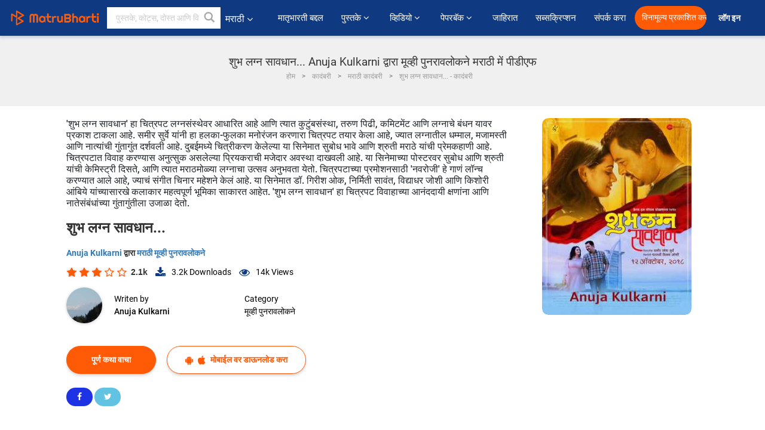

--- FILE ---
content_type: text/html; charset=utf-8
request_url: https://www.google.com/recaptcha/api2/anchor?ar=1&k=6LdW8rcrAAAAAEZUXX8yh4UZDLeW4UN6-85BZ7Ie&co=aHR0cHM6Ly9tYXJhdGhpLm1hdHJ1YmhhcnRpLmNvbTo0NDM.&hl=en&v=PoyoqOPhxBO7pBk68S4YbpHZ&size=normal&anchor-ms=20000&execute-ms=30000&cb=6l5oj9jmvasq
body_size: 49500
content:
<!DOCTYPE HTML><html dir="ltr" lang="en"><head><meta http-equiv="Content-Type" content="text/html; charset=UTF-8">
<meta http-equiv="X-UA-Compatible" content="IE=edge">
<title>reCAPTCHA</title>
<style type="text/css">
/* cyrillic-ext */
@font-face {
  font-family: 'Roboto';
  font-style: normal;
  font-weight: 400;
  font-stretch: 100%;
  src: url(//fonts.gstatic.com/s/roboto/v48/KFO7CnqEu92Fr1ME7kSn66aGLdTylUAMa3GUBHMdazTgWw.woff2) format('woff2');
  unicode-range: U+0460-052F, U+1C80-1C8A, U+20B4, U+2DE0-2DFF, U+A640-A69F, U+FE2E-FE2F;
}
/* cyrillic */
@font-face {
  font-family: 'Roboto';
  font-style: normal;
  font-weight: 400;
  font-stretch: 100%;
  src: url(//fonts.gstatic.com/s/roboto/v48/KFO7CnqEu92Fr1ME7kSn66aGLdTylUAMa3iUBHMdazTgWw.woff2) format('woff2');
  unicode-range: U+0301, U+0400-045F, U+0490-0491, U+04B0-04B1, U+2116;
}
/* greek-ext */
@font-face {
  font-family: 'Roboto';
  font-style: normal;
  font-weight: 400;
  font-stretch: 100%;
  src: url(//fonts.gstatic.com/s/roboto/v48/KFO7CnqEu92Fr1ME7kSn66aGLdTylUAMa3CUBHMdazTgWw.woff2) format('woff2');
  unicode-range: U+1F00-1FFF;
}
/* greek */
@font-face {
  font-family: 'Roboto';
  font-style: normal;
  font-weight: 400;
  font-stretch: 100%;
  src: url(//fonts.gstatic.com/s/roboto/v48/KFO7CnqEu92Fr1ME7kSn66aGLdTylUAMa3-UBHMdazTgWw.woff2) format('woff2');
  unicode-range: U+0370-0377, U+037A-037F, U+0384-038A, U+038C, U+038E-03A1, U+03A3-03FF;
}
/* math */
@font-face {
  font-family: 'Roboto';
  font-style: normal;
  font-weight: 400;
  font-stretch: 100%;
  src: url(//fonts.gstatic.com/s/roboto/v48/KFO7CnqEu92Fr1ME7kSn66aGLdTylUAMawCUBHMdazTgWw.woff2) format('woff2');
  unicode-range: U+0302-0303, U+0305, U+0307-0308, U+0310, U+0312, U+0315, U+031A, U+0326-0327, U+032C, U+032F-0330, U+0332-0333, U+0338, U+033A, U+0346, U+034D, U+0391-03A1, U+03A3-03A9, U+03B1-03C9, U+03D1, U+03D5-03D6, U+03F0-03F1, U+03F4-03F5, U+2016-2017, U+2034-2038, U+203C, U+2040, U+2043, U+2047, U+2050, U+2057, U+205F, U+2070-2071, U+2074-208E, U+2090-209C, U+20D0-20DC, U+20E1, U+20E5-20EF, U+2100-2112, U+2114-2115, U+2117-2121, U+2123-214F, U+2190, U+2192, U+2194-21AE, U+21B0-21E5, U+21F1-21F2, U+21F4-2211, U+2213-2214, U+2216-22FF, U+2308-230B, U+2310, U+2319, U+231C-2321, U+2336-237A, U+237C, U+2395, U+239B-23B7, U+23D0, U+23DC-23E1, U+2474-2475, U+25AF, U+25B3, U+25B7, U+25BD, U+25C1, U+25CA, U+25CC, U+25FB, U+266D-266F, U+27C0-27FF, U+2900-2AFF, U+2B0E-2B11, U+2B30-2B4C, U+2BFE, U+3030, U+FF5B, U+FF5D, U+1D400-1D7FF, U+1EE00-1EEFF;
}
/* symbols */
@font-face {
  font-family: 'Roboto';
  font-style: normal;
  font-weight: 400;
  font-stretch: 100%;
  src: url(//fonts.gstatic.com/s/roboto/v48/KFO7CnqEu92Fr1ME7kSn66aGLdTylUAMaxKUBHMdazTgWw.woff2) format('woff2');
  unicode-range: U+0001-000C, U+000E-001F, U+007F-009F, U+20DD-20E0, U+20E2-20E4, U+2150-218F, U+2190, U+2192, U+2194-2199, U+21AF, U+21E6-21F0, U+21F3, U+2218-2219, U+2299, U+22C4-22C6, U+2300-243F, U+2440-244A, U+2460-24FF, U+25A0-27BF, U+2800-28FF, U+2921-2922, U+2981, U+29BF, U+29EB, U+2B00-2BFF, U+4DC0-4DFF, U+FFF9-FFFB, U+10140-1018E, U+10190-1019C, U+101A0, U+101D0-101FD, U+102E0-102FB, U+10E60-10E7E, U+1D2C0-1D2D3, U+1D2E0-1D37F, U+1F000-1F0FF, U+1F100-1F1AD, U+1F1E6-1F1FF, U+1F30D-1F30F, U+1F315, U+1F31C, U+1F31E, U+1F320-1F32C, U+1F336, U+1F378, U+1F37D, U+1F382, U+1F393-1F39F, U+1F3A7-1F3A8, U+1F3AC-1F3AF, U+1F3C2, U+1F3C4-1F3C6, U+1F3CA-1F3CE, U+1F3D4-1F3E0, U+1F3ED, U+1F3F1-1F3F3, U+1F3F5-1F3F7, U+1F408, U+1F415, U+1F41F, U+1F426, U+1F43F, U+1F441-1F442, U+1F444, U+1F446-1F449, U+1F44C-1F44E, U+1F453, U+1F46A, U+1F47D, U+1F4A3, U+1F4B0, U+1F4B3, U+1F4B9, U+1F4BB, U+1F4BF, U+1F4C8-1F4CB, U+1F4D6, U+1F4DA, U+1F4DF, U+1F4E3-1F4E6, U+1F4EA-1F4ED, U+1F4F7, U+1F4F9-1F4FB, U+1F4FD-1F4FE, U+1F503, U+1F507-1F50B, U+1F50D, U+1F512-1F513, U+1F53E-1F54A, U+1F54F-1F5FA, U+1F610, U+1F650-1F67F, U+1F687, U+1F68D, U+1F691, U+1F694, U+1F698, U+1F6AD, U+1F6B2, U+1F6B9-1F6BA, U+1F6BC, U+1F6C6-1F6CF, U+1F6D3-1F6D7, U+1F6E0-1F6EA, U+1F6F0-1F6F3, U+1F6F7-1F6FC, U+1F700-1F7FF, U+1F800-1F80B, U+1F810-1F847, U+1F850-1F859, U+1F860-1F887, U+1F890-1F8AD, U+1F8B0-1F8BB, U+1F8C0-1F8C1, U+1F900-1F90B, U+1F93B, U+1F946, U+1F984, U+1F996, U+1F9E9, U+1FA00-1FA6F, U+1FA70-1FA7C, U+1FA80-1FA89, U+1FA8F-1FAC6, U+1FACE-1FADC, U+1FADF-1FAE9, U+1FAF0-1FAF8, U+1FB00-1FBFF;
}
/* vietnamese */
@font-face {
  font-family: 'Roboto';
  font-style: normal;
  font-weight: 400;
  font-stretch: 100%;
  src: url(//fonts.gstatic.com/s/roboto/v48/KFO7CnqEu92Fr1ME7kSn66aGLdTylUAMa3OUBHMdazTgWw.woff2) format('woff2');
  unicode-range: U+0102-0103, U+0110-0111, U+0128-0129, U+0168-0169, U+01A0-01A1, U+01AF-01B0, U+0300-0301, U+0303-0304, U+0308-0309, U+0323, U+0329, U+1EA0-1EF9, U+20AB;
}
/* latin-ext */
@font-face {
  font-family: 'Roboto';
  font-style: normal;
  font-weight: 400;
  font-stretch: 100%;
  src: url(//fonts.gstatic.com/s/roboto/v48/KFO7CnqEu92Fr1ME7kSn66aGLdTylUAMa3KUBHMdazTgWw.woff2) format('woff2');
  unicode-range: U+0100-02BA, U+02BD-02C5, U+02C7-02CC, U+02CE-02D7, U+02DD-02FF, U+0304, U+0308, U+0329, U+1D00-1DBF, U+1E00-1E9F, U+1EF2-1EFF, U+2020, U+20A0-20AB, U+20AD-20C0, U+2113, U+2C60-2C7F, U+A720-A7FF;
}
/* latin */
@font-face {
  font-family: 'Roboto';
  font-style: normal;
  font-weight: 400;
  font-stretch: 100%;
  src: url(//fonts.gstatic.com/s/roboto/v48/KFO7CnqEu92Fr1ME7kSn66aGLdTylUAMa3yUBHMdazQ.woff2) format('woff2');
  unicode-range: U+0000-00FF, U+0131, U+0152-0153, U+02BB-02BC, U+02C6, U+02DA, U+02DC, U+0304, U+0308, U+0329, U+2000-206F, U+20AC, U+2122, U+2191, U+2193, U+2212, U+2215, U+FEFF, U+FFFD;
}
/* cyrillic-ext */
@font-face {
  font-family: 'Roboto';
  font-style: normal;
  font-weight: 500;
  font-stretch: 100%;
  src: url(//fonts.gstatic.com/s/roboto/v48/KFO7CnqEu92Fr1ME7kSn66aGLdTylUAMa3GUBHMdazTgWw.woff2) format('woff2');
  unicode-range: U+0460-052F, U+1C80-1C8A, U+20B4, U+2DE0-2DFF, U+A640-A69F, U+FE2E-FE2F;
}
/* cyrillic */
@font-face {
  font-family: 'Roboto';
  font-style: normal;
  font-weight: 500;
  font-stretch: 100%;
  src: url(//fonts.gstatic.com/s/roboto/v48/KFO7CnqEu92Fr1ME7kSn66aGLdTylUAMa3iUBHMdazTgWw.woff2) format('woff2');
  unicode-range: U+0301, U+0400-045F, U+0490-0491, U+04B0-04B1, U+2116;
}
/* greek-ext */
@font-face {
  font-family: 'Roboto';
  font-style: normal;
  font-weight: 500;
  font-stretch: 100%;
  src: url(//fonts.gstatic.com/s/roboto/v48/KFO7CnqEu92Fr1ME7kSn66aGLdTylUAMa3CUBHMdazTgWw.woff2) format('woff2');
  unicode-range: U+1F00-1FFF;
}
/* greek */
@font-face {
  font-family: 'Roboto';
  font-style: normal;
  font-weight: 500;
  font-stretch: 100%;
  src: url(//fonts.gstatic.com/s/roboto/v48/KFO7CnqEu92Fr1ME7kSn66aGLdTylUAMa3-UBHMdazTgWw.woff2) format('woff2');
  unicode-range: U+0370-0377, U+037A-037F, U+0384-038A, U+038C, U+038E-03A1, U+03A3-03FF;
}
/* math */
@font-face {
  font-family: 'Roboto';
  font-style: normal;
  font-weight: 500;
  font-stretch: 100%;
  src: url(//fonts.gstatic.com/s/roboto/v48/KFO7CnqEu92Fr1ME7kSn66aGLdTylUAMawCUBHMdazTgWw.woff2) format('woff2');
  unicode-range: U+0302-0303, U+0305, U+0307-0308, U+0310, U+0312, U+0315, U+031A, U+0326-0327, U+032C, U+032F-0330, U+0332-0333, U+0338, U+033A, U+0346, U+034D, U+0391-03A1, U+03A3-03A9, U+03B1-03C9, U+03D1, U+03D5-03D6, U+03F0-03F1, U+03F4-03F5, U+2016-2017, U+2034-2038, U+203C, U+2040, U+2043, U+2047, U+2050, U+2057, U+205F, U+2070-2071, U+2074-208E, U+2090-209C, U+20D0-20DC, U+20E1, U+20E5-20EF, U+2100-2112, U+2114-2115, U+2117-2121, U+2123-214F, U+2190, U+2192, U+2194-21AE, U+21B0-21E5, U+21F1-21F2, U+21F4-2211, U+2213-2214, U+2216-22FF, U+2308-230B, U+2310, U+2319, U+231C-2321, U+2336-237A, U+237C, U+2395, U+239B-23B7, U+23D0, U+23DC-23E1, U+2474-2475, U+25AF, U+25B3, U+25B7, U+25BD, U+25C1, U+25CA, U+25CC, U+25FB, U+266D-266F, U+27C0-27FF, U+2900-2AFF, U+2B0E-2B11, U+2B30-2B4C, U+2BFE, U+3030, U+FF5B, U+FF5D, U+1D400-1D7FF, U+1EE00-1EEFF;
}
/* symbols */
@font-face {
  font-family: 'Roboto';
  font-style: normal;
  font-weight: 500;
  font-stretch: 100%;
  src: url(//fonts.gstatic.com/s/roboto/v48/KFO7CnqEu92Fr1ME7kSn66aGLdTylUAMaxKUBHMdazTgWw.woff2) format('woff2');
  unicode-range: U+0001-000C, U+000E-001F, U+007F-009F, U+20DD-20E0, U+20E2-20E4, U+2150-218F, U+2190, U+2192, U+2194-2199, U+21AF, U+21E6-21F0, U+21F3, U+2218-2219, U+2299, U+22C4-22C6, U+2300-243F, U+2440-244A, U+2460-24FF, U+25A0-27BF, U+2800-28FF, U+2921-2922, U+2981, U+29BF, U+29EB, U+2B00-2BFF, U+4DC0-4DFF, U+FFF9-FFFB, U+10140-1018E, U+10190-1019C, U+101A0, U+101D0-101FD, U+102E0-102FB, U+10E60-10E7E, U+1D2C0-1D2D3, U+1D2E0-1D37F, U+1F000-1F0FF, U+1F100-1F1AD, U+1F1E6-1F1FF, U+1F30D-1F30F, U+1F315, U+1F31C, U+1F31E, U+1F320-1F32C, U+1F336, U+1F378, U+1F37D, U+1F382, U+1F393-1F39F, U+1F3A7-1F3A8, U+1F3AC-1F3AF, U+1F3C2, U+1F3C4-1F3C6, U+1F3CA-1F3CE, U+1F3D4-1F3E0, U+1F3ED, U+1F3F1-1F3F3, U+1F3F5-1F3F7, U+1F408, U+1F415, U+1F41F, U+1F426, U+1F43F, U+1F441-1F442, U+1F444, U+1F446-1F449, U+1F44C-1F44E, U+1F453, U+1F46A, U+1F47D, U+1F4A3, U+1F4B0, U+1F4B3, U+1F4B9, U+1F4BB, U+1F4BF, U+1F4C8-1F4CB, U+1F4D6, U+1F4DA, U+1F4DF, U+1F4E3-1F4E6, U+1F4EA-1F4ED, U+1F4F7, U+1F4F9-1F4FB, U+1F4FD-1F4FE, U+1F503, U+1F507-1F50B, U+1F50D, U+1F512-1F513, U+1F53E-1F54A, U+1F54F-1F5FA, U+1F610, U+1F650-1F67F, U+1F687, U+1F68D, U+1F691, U+1F694, U+1F698, U+1F6AD, U+1F6B2, U+1F6B9-1F6BA, U+1F6BC, U+1F6C6-1F6CF, U+1F6D3-1F6D7, U+1F6E0-1F6EA, U+1F6F0-1F6F3, U+1F6F7-1F6FC, U+1F700-1F7FF, U+1F800-1F80B, U+1F810-1F847, U+1F850-1F859, U+1F860-1F887, U+1F890-1F8AD, U+1F8B0-1F8BB, U+1F8C0-1F8C1, U+1F900-1F90B, U+1F93B, U+1F946, U+1F984, U+1F996, U+1F9E9, U+1FA00-1FA6F, U+1FA70-1FA7C, U+1FA80-1FA89, U+1FA8F-1FAC6, U+1FACE-1FADC, U+1FADF-1FAE9, U+1FAF0-1FAF8, U+1FB00-1FBFF;
}
/* vietnamese */
@font-face {
  font-family: 'Roboto';
  font-style: normal;
  font-weight: 500;
  font-stretch: 100%;
  src: url(//fonts.gstatic.com/s/roboto/v48/KFO7CnqEu92Fr1ME7kSn66aGLdTylUAMa3OUBHMdazTgWw.woff2) format('woff2');
  unicode-range: U+0102-0103, U+0110-0111, U+0128-0129, U+0168-0169, U+01A0-01A1, U+01AF-01B0, U+0300-0301, U+0303-0304, U+0308-0309, U+0323, U+0329, U+1EA0-1EF9, U+20AB;
}
/* latin-ext */
@font-face {
  font-family: 'Roboto';
  font-style: normal;
  font-weight: 500;
  font-stretch: 100%;
  src: url(//fonts.gstatic.com/s/roboto/v48/KFO7CnqEu92Fr1ME7kSn66aGLdTylUAMa3KUBHMdazTgWw.woff2) format('woff2');
  unicode-range: U+0100-02BA, U+02BD-02C5, U+02C7-02CC, U+02CE-02D7, U+02DD-02FF, U+0304, U+0308, U+0329, U+1D00-1DBF, U+1E00-1E9F, U+1EF2-1EFF, U+2020, U+20A0-20AB, U+20AD-20C0, U+2113, U+2C60-2C7F, U+A720-A7FF;
}
/* latin */
@font-face {
  font-family: 'Roboto';
  font-style: normal;
  font-weight: 500;
  font-stretch: 100%;
  src: url(//fonts.gstatic.com/s/roboto/v48/KFO7CnqEu92Fr1ME7kSn66aGLdTylUAMa3yUBHMdazQ.woff2) format('woff2');
  unicode-range: U+0000-00FF, U+0131, U+0152-0153, U+02BB-02BC, U+02C6, U+02DA, U+02DC, U+0304, U+0308, U+0329, U+2000-206F, U+20AC, U+2122, U+2191, U+2193, U+2212, U+2215, U+FEFF, U+FFFD;
}
/* cyrillic-ext */
@font-face {
  font-family: 'Roboto';
  font-style: normal;
  font-weight: 900;
  font-stretch: 100%;
  src: url(//fonts.gstatic.com/s/roboto/v48/KFO7CnqEu92Fr1ME7kSn66aGLdTylUAMa3GUBHMdazTgWw.woff2) format('woff2');
  unicode-range: U+0460-052F, U+1C80-1C8A, U+20B4, U+2DE0-2DFF, U+A640-A69F, U+FE2E-FE2F;
}
/* cyrillic */
@font-face {
  font-family: 'Roboto';
  font-style: normal;
  font-weight: 900;
  font-stretch: 100%;
  src: url(//fonts.gstatic.com/s/roboto/v48/KFO7CnqEu92Fr1ME7kSn66aGLdTylUAMa3iUBHMdazTgWw.woff2) format('woff2');
  unicode-range: U+0301, U+0400-045F, U+0490-0491, U+04B0-04B1, U+2116;
}
/* greek-ext */
@font-face {
  font-family: 'Roboto';
  font-style: normal;
  font-weight: 900;
  font-stretch: 100%;
  src: url(//fonts.gstatic.com/s/roboto/v48/KFO7CnqEu92Fr1ME7kSn66aGLdTylUAMa3CUBHMdazTgWw.woff2) format('woff2');
  unicode-range: U+1F00-1FFF;
}
/* greek */
@font-face {
  font-family: 'Roboto';
  font-style: normal;
  font-weight: 900;
  font-stretch: 100%;
  src: url(//fonts.gstatic.com/s/roboto/v48/KFO7CnqEu92Fr1ME7kSn66aGLdTylUAMa3-UBHMdazTgWw.woff2) format('woff2');
  unicode-range: U+0370-0377, U+037A-037F, U+0384-038A, U+038C, U+038E-03A1, U+03A3-03FF;
}
/* math */
@font-face {
  font-family: 'Roboto';
  font-style: normal;
  font-weight: 900;
  font-stretch: 100%;
  src: url(//fonts.gstatic.com/s/roboto/v48/KFO7CnqEu92Fr1ME7kSn66aGLdTylUAMawCUBHMdazTgWw.woff2) format('woff2');
  unicode-range: U+0302-0303, U+0305, U+0307-0308, U+0310, U+0312, U+0315, U+031A, U+0326-0327, U+032C, U+032F-0330, U+0332-0333, U+0338, U+033A, U+0346, U+034D, U+0391-03A1, U+03A3-03A9, U+03B1-03C9, U+03D1, U+03D5-03D6, U+03F0-03F1, U+03F4-03F5, U+2016-2017, U+2034-2038, U+203C, U+2040, U+2043, U+2047, U+2050, U+2057, U+205F, U+2070-2071, U+2074-208E, U+2090-209C, U+20D0-20DC, U+20E1, U+20E5-20EF, U+2100-2112, U+2114-2115, U+2117-2121, U+2123-214F, U+2190, U+2192, U+2194-21AE, U+21B0-21E5, U+21F1-21F2, U+21F4-2211, U+2213-2214, U+2216-22FF, U+2308-230B, U+2310, U+2319, U+231C-2321, U+2336-237A, U+237C, U+2395, U+239B-23B7, U+23D0, U+23DC-23E1, U+2474-2475, U+25AF, U+25B3, U+25B7, U+25BD, U+25C1, U+25CA, U+25CC, U+25FB, U+266D-266F, U+27C0-27FF, U+2900-2AFF, U+2B0E-2B11, U+2B30-2B4C, U+2BFE, U+3030, U+FF5B, U+FF5D, U+1D400-1D7FF, U+1EE00-1EEFF;
}
/* symbols */
@font-face {
  font-family: 'Roboto';
  font-style: normal;
  font-weight: 900;
  font-stretch: 100%;
  src: url(//fonts.gstatic.com/s/roboto/v48/KFO7CnqEu92Fr1ME7kSn66aGLdTylUAMaxKUBHMdazTgWw.woff2) format('woff2');
  unicode-range: U+0001-000C, U+000E-001F, U+007F-009F, U+20DD-20E0, U+20E2-20E4, U+2150-218F, U+2190, U+2192, U+2194-2199, U+21AF, U+21E6-21F0, U+21F3, U+2218-2219, U+2299, U+22C4-22C6, U+2300-243F, U+2440-244A, U+2460-24FF, U+25A0-27BF, U+2800-28FF, U+2921-2922, U+2981, U+29BF, U+29EB, U+2B00-2BFF, U+4DC0-4DFF, U+FFF9-FFFB, U+10140-1018E, U+10190-1019C, U+101A0, U+101D0-101FD, U+102E0-102FB, U+10E60-10E7E, U+1D2C0-1D2D3, U+1D2E0-1D37F, U+1F000-1F0FF, U+1F100-1F1AD, U+1F1E6-1F1FF, U+1F30D-1F30F, U+1F315, U+1F31C, U+1F31E, U+1F320-1F32C, U+1F336, U+1F378, U+1F37D, U+1F382, U+1F393-1F39F, U+1F3A7-1F3A8, U+1F3AC-1F3AF, U+1F3C2, U+1F3C4-1F3C6, U+1F3CA-1F3CE, U+1F3D4-1F3E0, U+1F3ED, U+1F3F1-1F3F3, U+1F3F5-1F3F7, U+1F408, U+1F415, U+1F41F, U+1F426, U+1F43F, U+1F441-1F442, U+1F444, U+1F446-1F449, U+1F44C-1F44E, U+1F453, U+1F46A, U+1F47D, U+1F4A3, U+1F4B0, U+1F4B3, U+1F4B9, U+1F4BB, U+1F4BF, U+1F4C8-1F4CB, U+1F4D6, U+1F4DA, U+1F4DF, U+1F4E3-1F4E6, U+1F4EA-1F4ED, U+1F4F7, U+1F4F9-1F4FB, U+1F4FD-1F4FE, U+1F503, U+1F507-1F50B, U+1F50D, U+1F512-1F513, U+1F53E-1F54A, U+1F54F-1F5FA, U+1F610, U+1F650-1F67F, U+1F687, U+1F68D, U+1F691, U+1F694, U+1F698, U+1F6AD, U+1F6B2, U+1F6B9-1F6BA, U+1F6BC, U+1F6C6-1F6CF, U+1F6D3-1F6D7, U+1F6E0-1F6EA, U+1F6F0-1F6F3, U+1F6F7-1F6FC, U+1F700-1F7FF, U+1F800-1F80B, U+1F810-1F847, U+1F850-1F859, U+1F860-1F887, U+1F890-1F8AD, U+1F8B0-1F8BB, U+1F8C0-1F8C1, U+1F900-1F90B, U+1F93B, U+1F946, U+1F984, U+1F996, U+1F9E9, U+1FA00-1FA6F, U+1FA70-1FA7C, U+1FA80-1FA89, U+1FA8F-1FAC6, U+1FACE-1FADC, U+1FADF-1FAE9, U+1FAF0-1FAF8, U+1FB00-1FBFF;
}
/* vietnamese */
@font-face {
  font-family: 'Roboto';
  font-style: normal;
  font-weight: 900;
  font-stretch: 100%;
  src: url(//fonts.gstatic.com/s/roboto/v48/KFO7CnqEu92Fr1ME7kSn66aGLdTylUAMa3OUBHMdazTgWw.woff2) format('woff2');
  unicode-range: U+0102-0103, U+0110-0111, U+0128-0129, U+0168-0169, U+01A0-01A1, U+01AF-01B0, U+0300-0301, U+0303-0304, U+0308-0309, U+0323, U+0329, U+1EA0-1EF9, U+20AB;
}
/* latin-ext */
@font-face {
  font-family: 'Roboto';
  font-style: normal;
  font-weight: 900;
  font-stretch: 100%;
  src: url(//fonts.gstatic.com/s/roboto/v48/KFO7CnqEu92Fr1ME7kSn66aGLdTylUAMa3KUBHMdazTgWw.woff2) format('woff2');
  unicode-range: U+0100-02BA, U+02BD-02C5, U+02C7-02CC, U+02CE-02D7, U+02DD-02FF, U+0304, U+0308, U+0329, U+1D00-1DBF, U+1E00-1E9F, U+1EF2-1EFF, U+2020, U+20A0-20AB, U+20AD-20C0, U+2113, U+2C60-2C7F, U+A720-A7FF;
}
/* latin */
@font-face {
  font-family: 'Roboto';
  font-style: normal;
  font-weight: 900;
  font-stretch: 100%;
  src: url(//fonts.gstatic.com/s/roboto/v48/KFO7CnqEu92Fr1ME7kSn66aGLdTylUAMa3yUBHMdazQ.woff2) format('woff2');
  unicode-range: U+0000-00FF, U+0131, U+0152-0153, U+02BB-02BC, U+02C6, U+02DA, U+02DC, U+0304, U+0308, U+0329, U+2000-206F, U+20AC, U+2122, U+2191, U+2193, U+2212, U+2215, U+FEFF, U+FFFD;
}

</style>
<link rel="stylesheet" type="text/css" href="https://www.gstatic.com/recaptcha/releases/PoyoqOPhxBO7pBk68S4YbpHZ/styles__ltr.css">
<script nonce="ENBT-zEMg9ROrAX5L_av3A" type="text/javascript">window['__recaptcha_api'] = 'https://www.google.com/recaptcha/api2/';</script>
<script type="text/javascript" src="https://www.gstatic.com/recaptcha/releases/PoyoqOPhxBO7pBk68S4YbpHZ/recaptcha__en.js" nonce="ENBT-zEMg9ROrAX5L_av3A">
      
    </script></head>
<body><div id="rc-anchor-alert" class="rc-anchor-alert"></div>
<input type="hidden" id="recaptcha-token" value="[base64]">
<script type="text/javascript" nonce="ENBT-zEMg9ROrAX5L_av3A">
      recaptcha.anchor.Main.init("[\x22ainput\x22,[\x22bgdata\x22,\x22\x22,\[base64]/[base64]/[base64]/[base64]/[base64]/UltsKytdPUU6KEU8MjA0OD9SW2wrK109RT4+NnwxOTI6KChFJjY0NTEyKT09NTUyOTYmJk0rMTxjLmxlbmd0aCYmKGMuY2hhckNvZGVBdChNKzEpJjY0NTEyKT09NTYzMjA/[base64]/[base64]/[base64]/[base64]/[base64]/[base64]/[base64]\x22,\[base64]\x22,\x22QkwrUSpywrHDokFQMiw9wrd0PcOnwpEVW8KSwr8Cw48qXsObwoLDiFIFwpfDk1LCmsOgTF3DvsK3QMOIX8KTwr3DmcKUJkIaw4LDji91BcKHwo0zdDXDgjobw493B3xCw5/[base64]/[base64]/DvMK2wonCjVnDpz3Cp1bDgsOmXcKwVMOyesO4wq3Dg8OHEXvCtk1iwpc6wpwUw47Cg8KXwpxdwqDCoUYlbnQEwocvw4LDjhXCpk9CwpHCoAt/O0LDnlBYwrTCuQzDscO1T0JiA8O1w6XClcKjw7I/IMKaw6bCmh/[base64]/dmdAw7w9w4VIw7jCpMKcbMKWVi4Hw4cBCMKqwr/CssO/ZWzCnn0ew58Xw5/DscOiJGzDgcOSYEbDoMKOwobCsMOtw47Cs8KdXMO7EkfDn8K0D8KjwoA1bAHDmcOKwpU+dsK/wpfDhRYwRMO+dMK2wr/CssKbKAvCs8K6EMKkw7HDnjbCngfDv8OrAx4Wwq7DpsOPaBkVw59lwo0nDsOKwqNILMKBwqLDlyvCiQVlRsKvw4nClgx2w4nCoSdPw6Nqw5IZw4AYAgfDuQrCmWnDtcOpXcObOcKGw4/CrcK/wrEMwoHDhMK5FMOswpobw5V8ZA05CTYYw4LCpsKsDDvDj8KwTcOxB8KnPV3CksODwrnDmUgcex/[base64]/[base64]/DrMKDdkrCm0PCiVJlFcOwAcO4E3slNVfDqAIcw6Vow7HDrkwNw5Y5w5pZHg/DksOzwoDDvcOCfMK/IcOIcEzDtlvCmEjCq8KMJGPChMK1HjVWwpPDpjfCpsOwwq7DqgrCoBp+woR+QsOsfncUwqAUEQ/CrsKDw41Ow7w/WC/[base64]/UcOHwr7DoGXDs8Kqw6DCpgRfw4Qbw4jCjMONwpvCkEF6VR/[base64]/w7fCsm8rwpJ2w4TCunLDrsOBwq8FQsOVGwHChmkBRH/[base64]/Ds8OQwrdYwq8VKGo/PSRew47DncKOwoFeWkzDnBHCgMOmw5PCjHDDjMOofjjDl8K8KsKbEsKcworCnCLCtcK5w4DCnQbDqMKVw6XCssOcw6hvw4kpIMOZRDPCncK1w4LCkkTCnMKbw7zDogs3EsOCwqvDvyfCqkLCisKWSWvDrB/Ct8O1cGLDh0k+WcKTwpXDvRUtVCfCt8KWw5BLVBMcwojDkwTDjGwsKWU3wpLCoQNtHXlfP1fCtQFQwp/DkRbCsW/DlsKQw5rCmm4FwqdVKMOXw63DpsOywq/DikYzw5t1w73Dr8OFF04/wqrDv8OqwoXCrwPCi8O7ABVmwoN2Tgs1w6rDgxE8w5lWw4khbMK4fUEcwrdNMMOJw40JaMKIw4fDp8OGwqgVw5zCt8Olb8K2w7fCpsOsE8OOaMKQw6IawrfDnj8PN1LClw4jGR/DmMK1woHDnsOfwqTCmMOaw4DCi0x/[base64]/DpcOHwpHCkcKow77CjzIHw4BVw51RwrM+Y8KMwoEFCmfCqsObREXChkYmOyQfSk7DksKbw4XCnsOYwqTCtnLDsRF8ex/CqXlvF8OPwp3DicOPw47CpMO5LcKqHC7DocKFwo0Pw5g7JsOHeMO/[base64]/DpzMZSMKpPTXDp8Opf8KnwopLwqMhwq19b8Oawp1/RMKadSVqw64Ow53DtWLDtX8wclzCu3nCrCpvwrFMwoLCsyZJw6jDo8K7w75+I1HCvWPDocOrcEnDusO+w7cjbsObw4XDmBAzwq43wqnCisKWwo0Ew4kWO3XCl2sFwpJ9w6nDtsOfH0vCvkEjI3/CncOlwrQsw5nCuFvDuMOtw6jDnMK2CVxswrVSw7t9GcO8V8KYw7bCjMObwqHCiMOIw64rcGLCkCRMBE8Zw6E+d8OGwqZ3w7cRwo3DgMKWRMO/KgrCvGvDgkDCgsO3QkIIw4vCqcOKUmPDvVgfwrLDrMKkw6LDimERwqE8E27Co8OXwoJ6wq9+wqoKwq/Cnx/[base64]/BDsCbkvDvsOjw6IOwr4/wr4pZMOOwozDqAFZwrkJZGxfw6hPwrcTE8KMasOMw6HDm8Obw5V9w5TCgMOuwpbDn8OXUBnDtAfDnjIydjpSOl/Ct8OlYsKCWsKqIcO4P8ODTMOeD8OTw7zDsg8xSMK1cWsGwqXCuzPClMKsw67CijHDvR09w6kXwrfCl2YvwrXCvMKcwpfDo2bDn3XDlwXCmE0/[base64]/DlSPCkcO0w6bDlTrCm8OMKC7DjMOiw4bCmMOXwoHCtcOdw7Niwpo+wrcTei1Tw4dpwrcPwqLDiwrCrn9pKiVqwoLDqzNvw6DDjcO/[base64]/DpCQgAcOXTcOJw754w55bwrASw4JjNsKZRWzCgAJiw48AAFkhEmHCoMKFwp9UScOpw67DqcO8wppARRUGL8O+w44Yw5sfCwQKBW7CvcKDFlbDgsO5w7wvFjTDgsKXwovCoUvDu17DkcKgal/DsCRSORXDn8OFwp3DlsK0S8OhTBxOwp97w4TCjsKxwrDDtBcOJnRCNw1Tw51iwqQKw7kydMKKwoZnwps0wrzCtMOdAMK6GzJ9ZRXDnsO/w6dKFMKRwoAIQ8K4wp8QBcKfJsODdcKzJsKcwqHCkH/CvcOOeE1ITMOrw6xwwq/Cl2xPRMOaw75QESXCrRx/MBQcbSDDt8Kfwr/DlXHCg8OGw4g1w6JfwrgwHMO5wokOw7tBw7nDnnZ3H8KLw5hHw58uwpzDsWo6C2jDqcOTWTUdw53CrcOXw5rCrX/DssK7DWsCIGEHwooNwprDrE/Cj11iw6xEdnzCgcKUM8OoYcKXwpvDqMKKwqLCrQLDm2s6w7jDm8KPwohZfcKQE0jCssO+Sl/DvjpTw55TwrAGAw3Cp1VFw6bCvMKWwp40w7MKwqnCrFlBF8KRwrgMwr5fw64QKDPClmjDtT1Mw5vCocKow6jChlQTwoNJKgbCjzfDpMKNcMOQwoTDhC7Cl8KxwpYLwpI6wpJzJVLCuhEPdcOKwockaVLDnsKaw5Blw68IDMKpU8KBEhpXwqNOw6dsw5kHw5NawpU/wqrDu8KXE8OtRcODwo1nZ8KkWcK5wpFkwqXCmcKNw5PDrn/DgcKCbxMDWsOtwpLDksO9OsKPwrnClQ93w7kow4oVwoDDgVXCmMKWRsO3W8K2VsONGsODNMO0w6TCoF3DlMKQw47CmBfCukXCix7ChwbCpsOSwphQF8OgLcK4EcKBw4pywr9DwocTw7tHw4MMwqYJA3FgMMKbwq8/w5LCrhMePTMPw43Dt1gvw4UFw5QKwp3Dj8KRw5HCli54w6hLJcKuOsO/T8KpUMKTb1rCky52dCZ8w7zCocOkU8OYcQLDicK5GsOhw5Jaw4PCtSnCgsOpw4HCuxPCv8KkwrvDkkLDpU3CicOLwoPDmsKcP8OqIsKEw6UvDMK4woQGw4DCo8K/WMOjwq3DoHR3wobDgRYhw4dYw6HCqkcqwpLDj8KFw7AeGMKVbcOYHD/DtgZ/CkM1NsOcUcKSwq8NDl/Dry3Djm3CqsO5w6fDpwwMw5vDlmvCkUTCrMKRT8K4Q8Otwq3CpsOCTcK5wpnCi8KlHsKww5VlwoABAcKdbsKvWsObw40rQ17ClMOvwqrDo0JPU3nCjcO0WcOnwoZhGsOgw5jDq8KIwoHCtcKGwr3CuhfCosO8VsKYOsK6VcO9wrxpOcONwqdaw5Ftw7xRfS/DnsK1YcO0CAPDrMKIw7/[base64]/ClXPCv8K3w6d+wp/Cp8K2w5LCq8Kwwqk5w4PChH5Rw7/Cr8KPw4LCmMO2w4vDmzhYwoBVw7LDmcOKwpfDp3fCksOEw5ZLFDhBLnrDtTVjcBHCsjvDnRYBV8KFwqrDsE7ChV5IEMKkw5lBIMOZHBjCmMOfwqR/BcO9JBLCgcOmwqDDnsOwwrPClSrCpH8DciMCw5TDk8O+NMK/YxddB8Kgw4R0w5nDocOdwpfCt8K+wr3DjcOKU3fCqnA5wptyw5DDssKAaDvCoCBPwqohw6XDkMOEwonCul0iwqzDkRQkwqhIBwfDq8Oyw7nCkcONIzpHU1xNwqjCisK/E3TDhjIIw4bCpnBCwonDq8ORe1HCizvCgmHCjALDjsK3XcKowpkbQcKLf8O0w7k8HMK/wqxGPMK+w4pXYAjDncKcYcO6wpR0woVGHcKQw5nDu8OqwpfCu8KnBxNJJWxpwqRLCl/CgT5lw6DCgjwwKU/CmMKvOQ98YUHDssOAw7lBw5fDg3PDtirDsTzCjMOcV0ENMFIoH3UcLcKFw4ZDIS47TsOGNcOvRsOww7cSAFdhZXRjwpXCn8KffQgpQ2/DhMKEwr0lw7fCuld3w6FsSSAcUcK9wqsRN8KXGWxIwqXDnMODwqwTwqAEw40wG8OMw7PCscOhEsKsT0hMw7/ChcOww57Dv0LDpSXDmsKBRMO7OGodwpbCh8KVw5UTFWAowpXDrUjDrsOUX8KhwoFgew/DmBbDq31RwqoXGR5Pw7hXwqXDn8KDE2fDrGHDvsOKQhzDnyfCuMOJw65ywqnDn8K3G0DCuhYEDnnCtsOXw73DrcO8wqVxbsOoZMKVwopGATEzYsO6wocpw4J3MXY6GR4XIMOaw7EaIBcuBSvDu8OiBcK/wo3DkG3CvcKdYBXCmyjCokpvbsOXw6kzw7TCgsKow59HwrsJwrc7K1hiNUMLIVzCkcK2dcKXaS0iL8OMwqIkWcOCwqBhLcKoIiFCwrFOVsOMwpHCocKsRD9xw4l+w5fDnEjCmsKqwpo9JybCk8Ogw5/ChS03PsOXwqnCim7DmMKBw48Gw4VSI0/CkMK1w4nDtnnCm8KRTcOIEwtQwp7CqztAbSUQw5JJw5HCkMOPwozDosOhw6/[base64]/NsK6BMOPNVLDsT/[base64]/DtSbCtMK1wqw/wq03wpfCrVPDoSY6DRUaNcOvw7zCkMONwqJGRmALw486EAzDmFE+dWUqw4JMw5Z8B8KoO8K6JGbCs8OmSsOLAsK4UXfDmEh0ChsDwpF1wrcpHUEuH3MBw73CuMOxFsOKw5XDrMOSdMKPwpbDji8LJ8Kmw6cSwoFteFLCiXzCjsOEwovCjsKiw67DplJSw5/DsmFvw60JXGM0Q8KZd8KGFMOOwpnCqMKFwq7CksKFLWsew5BFIsOBwqbCs3cSdMOtX8OnUcOawpLCkMO0w5/Dm08XT8KdH8KlH2cpwoPDpcOgdsK/esKtPltYw6LDqQwpGFUBw6nCt0/Dg8Kuw5fChkDCgsOPeiHCqMKBT8KmwoHChQt7Z8KucMOGdMOiScOHwqfCrQzCs8KSVCYFwr5oWMOrCSg1PMKfFcO/w6TDi8Kww6LCnsOCLcODRQJ6wrvCqcKnw6Y/wr/Dl3HDkcO+woPCpn/CrzjDklY0w5PCuWRkw7nCkEjDgFFUwrXDpkvDk8OSWXHCrcO/wqVZasKzHEIlBcK5w6Zcwo7DpcOswpjCpyktScO9w67DqcKfwolrwpoARMOqcEvDul/[base64]/DsyDDi8OwwpgAw7rCqGs3DV7DugUVT1XDoBAsw48nKRXCu8OfwpfCti5ww4RWw6XDhcKqwoDCsS/CtMOkw7kawprCtcK+bcKTCE4Vw5BoRsKNQcKWHThcVsOnworChRHCmQl6w7ESNcKjwrDCnMOvw7pNG8Oaw5vCnAHCtUhKAHM3w7gkPGPClcO+wqJgK2sbclhewo50w5ZDBMOxGSEHwp04w6UxWDvDusOPwoBvw4bCnB9HX8KhSU1iYsOEw6bDpcOsAcKYCcOZZ8K/[base64]/RMOFw4DDgn1NOMOywrrCpMKew5LCm8K/[base64]/[base64]/[base64]/[base64]/eDHDqWzDtcKqPsKDwowAw4bDi8Olw6jCgcKZEG3DhsOkGWzDtMK5w4LCh8K4bTHCjcKlbsO+woYhwqzDgsKmUyXDu0h0bMOEwrDCpBrDpGt3NyHDpcOWQCLCjWbCj8K0EzkHS3rDowLCicKWWBbDq2TDlMO+T8OAwo8/w57DvsO/wqlWw43DqTFjwqHCgRLCqhHDqsOUw4c0aSvCtMOFw6LCgQjDicK6CsObwpw3I8OeAU7CjMKIwqrDnmnDsWA1wrxPEn08S0MFwqYFwq/CmTJNWcKXwo97IMK8w4/DlcOGwoDCq19VwpwQwrcFw7ptVjLDqCoNKcKvwpPDiBbDqht/UVLCo8OjDMO9w4XDglbCilxkw7k+wp/CvAzDsD/CvcOZNcOwwpI7FkXCjsOqGMKHaMK7bsOcXMKpAsK9w7nDt3x4w5R2WmANwrV8wq00D10lJMKMG8Opw4/Ch8KpLVfCqilIYjbDuRXCsXfCu8KKZMOISEnDgAZybsKHw4vDjMKiw7s8TAE+wrcAJHnCnGQ3wrlhw59Gw73CvFfDjsO8woPDtXnCvG5+w5fClcKYXcK/S1XDo8KLwrsewr/[base64]/CksOMMsKzTl80TgjDqsOeNVnDrHbCpFPDjUsjwpPDmMOpRMOSw5HDosOvw7PDvkkhw5nCrAnDvivCojJ8w5wQw63DosOYwrXDhMOEe8KFw7XDscOjwoTDjXdUTi/CnsKvScOBwoFbdlI/[base64]/CvRvCjhRNwpfDoXHDm8K9wrdRL21UG1sbCgAHIcOXw7gpYjfDksOKw4/[base64]/[base64]/[base64]/[base64]/Ch8K2N8OUwrF0w43Dp8OVAgJIZ8OpYE9wasO/[base64]/Dq1vCvi/CqzNEw73DkVDDrxTDrWLCusKzw4/Cq2UZccOfwrfDu1RTwrjDrUbChgnDn8Orb8KBOCzClcOJw5TCs3jDmw5wwq5pwrfCsMK9IsKxTcOMbsO5wrNSw59LwoYfwoJow4HDtXvCjcKnwrbDhsOzw5/DucOew69RLi/DpCQsw7gdasO6wrpuCsOZRBILwrEvwp4pwqzDn0XCnw3DiHnDq3MQdihIH8KHVhHCm8OUwoR9H8OUBcO8w5XCkmfCncOHVsO/[base64]/NxPCpGlcwrZPwrUAMMOJd8KkwqDDsDtNNcO5ZGvCvsKrwo/CvsObwp/DnsOQw4PDkijDi8KLDsKbwrZ6w43Cq23Dtn/[base64]/K8KJw6DCoMK/GMK/HcK1wogcw5zCqWF4woZ1wppoKMOLw6LCgsODQFzChcOkwp5CIMObwpLClMObI8OBwrJDQTHDkmEMwpPCgQLDucOXFMOmLTxXw6HCuCMdw6lPU8KgdG/DsMK4wrkJwonCqsKWesOaw6wGGsKOO8O9w5cIw59Qw4nCtcO9wqsDw4fCtcKaw7DDn8OdKMOVwrtQfFUUFcK+bnHCiFrClQrDk8KWfVgDwo9dw5Mcw6jCmCtcw4jCpcKmwql8E8OjwqnDogsqwphzQmjCpl0rw4xgFxtzeSXDvg1BNWYQw5YNw41nw73CkcOXw6/DuGjDrBxZw4rCiU5mVxbCmcO5ezoHw7NcaA/Co8OfwqrDgX7DmsKiw7B5w5zDgMK2CMKVw4kPw5LDq8OofMKpAcKtw67CnzjCtsOoU8Kqw5RQw4gxfcOLw5tewqUYw7vDgyzDkG7DlSRbfMKtasKsLcKYw5QsQmciKcKxZwTCljxqHMKrw6ZFBhZqwqvDqm/CqMKmf8Oyw5rDmyrDhsKTw7XCunxSw5LCskXCt8Ocw7hIEcKgGsOtwrPCtX5PVMK1wrgfJsOjw6t2wp58IUBbwqDCrMOUw6wHDMO1woXCnwwXGMOqw6ModsOvwpFWLsOHwrXCtnfCt8OMRMO1E3/DsmM1w67CoRzDq1ocwqdkeQ9pbzVQw54UTR5yw6bCnQNJJsOfQcKhKQ5SMizCscK1wqZtwpjDvGEYwqrCqTV9FcK1SsKaMUHCnlXDk8KPA8K9wpfDq8O0EcKGccOsPQstwrBBwp7DlnlXVcOlw7MBwprCrcOKCB/[base64]/Cp2o+w7QZQCU8w5vCnV4aEGQLw5zDq1cLfBTDlsOQcjXDqcOfwo8Qw5drfsOefD1ka8OJGwZYw6FgwrI2wrjClsOywoRwahZywr8lFcODwrnChG5GDUdsw64OVHzCkMKew5hCwoQAw5LDpsKow7cZwqxvwqLDucKow4/CvGrDl8KFfnJyBGJ/wqpVwrt1RcOww6XDiUINOBPChsKmwrlZwrkpbcKuwrhAfHbChRBWwp4rw4nCtwfDowgYw67DoHHCoB/CpsO/w5QlOyUCw6xFFcKresKhw4/[base64]/DqHgIwqELUsKBw7zDtRrChj59Y8Odw6cEYlo1HsO9LMKbIjvDmQ7CnRs7w5PCiSBZw5PDmyJLw5XDljoZW1wVJ3zDiMK4AxEzXsOQfhYuwqZLCQ4DRHVRAGc0w4fDgsKnwo7DjU3CohxPw6lmw7PDvlvDosO1wqA8XwwsIsKewpjDhks2w7/CqcKtFXTDgMOnQsKOwo8yw5bDkWgIEAYSdB7CpHhhUcO2woUIw4BOwq5QwrrCrMOlw45YVnMkQsKFwpN3LMKhQcKaUxPDpAFbw4jDn17CmcKufl7CosOhwpzCsgcnw4/[base64]/DrHIbw7l4w7F+DMKvJcKCwpIRbcOKwqIXw4waWsOiw7M+PinDuMKNwooew5JhRMO8D8KLwpHCssOaGhVxQQfCqyjDtivDtcKXUMK+wovCk8OiRy5eLkzCsww+UwtfPMKDwolowrc4azcfOsOswqQ5XsKgwqFNHcOiw5IZwqrCvh/Cu1lWUcKlw5HCu8KEw4HCv8K8w6bDh8Kyw6XCrMKgw6BJw45LLsOAf8KUw4BPw4PCshpnBE8OM8OfDiB+X8KmGxvDhgVJV1MswqPCn8ONw77CtMKuMsOmYMKKTXBew6l/wrHCglonYMKAWG7Dh2/Cm8KzOGnCgMKrL8OUZwJJNMOMecObO3TDuhJnwr0fwqcPYsOaw6/CscKcwq7Cp8OiwpYtw65/[base64]/CnsOvQi/Cu8OPe8KfN8OQwo/DriJBwrfCmUsIE3TDpMOke0JpdjV7wpYCw5V8BMOVcsKWUDYmIgrDsMKAVRY0wodRw5dxNMOhSVx2wrnDjSNTw4fCmSFCwp/[base64]/wqPDhMKQwqvDgBMcw6p6w5LDpgrDisOKSV1sOk01w6sdf8KbwpFaUHXDicKSwqfCjVgfIsOxFcK7w6AMw55FP8OLGWDDjgERX8OywolHwr03H2Y5wpVPMlfCi2/DgsKywosQCsKnL1fDo8Kyw43CuB7CscObw7DCnMOcSsOUIk/CocKBw7nChT4JbWXDnzPDtSXDrsOlbWVbAsKOGsOfa3s+NGwZw5ZPOirDmkEsAUNPCcOocR3DjcOewr/DiAkzLsOTFD/CnRfCg8KUI1kCwoVJNSLChXoPwqjDmRLDvMOTUy3DtsKaw6ERLsOyI8OeTm7Ckh8rwpnDojvCnsK8w6/DoMKfJm9NwrV/w5dkDcKyA8KlwovCiCFhw5fDrD1lw73DnBTCmHx+wrVcPMO5c8KcwppiBjfDnh8ZDsKnXmzChsOCwpFzw49hwq84wqbDo8OKw4XCj1TChnoFAcKDV0ZsPm/DkUt9wpvCqA/ChsOPGScHw5ICLlt4w7HDlMOsPGTCoEVrecKxM8K/IsKFcMK4wr9WwrrCsgUVJnfDslHDml/ClEtmVsKew59sXsOdMxtXwr/[base64]/[base64]/woPCsznDhsKeEcKFHHApdSUbCcKlwonCkFDDo8OyFcOwwobCriPDlMOYwrk6woVtw5cmPsKTDgHDqsKhw5/CvMOcw5A+w5wmZT/Cr2VfasKZw6jCnm3DgsOBKsKmaMKXw6Rzw6LDgBrDmVdcRcKZT8OZK1pXAMKUWcOYwplJMMOQBVnDpsK/wpDDo8OUWDrDphAOEsOcAULCjcOLw4ESwqtlDTJaQcKiBsOow7zCi8OJwrTCisO6w6fDkGPDgcK7wqd/BTLCiH/[base64]/[base64]/[base64]/CrUvDr8KvwrDCo2/DijLDkhnDgsKkwoTCicOpEMKVw58PG8O4McK6RMK5PsKMw4tLw78Dw5TCl8KvwqBBSMOzw5zDvmZMPsK4wqRGw401w7Vdw55WS8KlAsO9LcOjDzF5bh9hJSjDng/CgMKBDMKbwoVqQRA/[base64]/wpgqw51IXkd4STTCtXE6wqsjw6Zcw6DDmjHCghLDmMKaKX9Vw5XDq8OAw6bCoATCg8KGUsOUw7dfwqRGcj1vWMKYw63DmMK3wqbClsKsJMO3VhPCsTIHwr/CuMOGNcKowoxWwqIFD8OJw5MhTVrCu8OawpdtdcKAHxrCpcOOfw4taUA4TnnDpD1xLRnDvMKeD2xIY8ODUsKvw7DCvHfDr8OOw6w7w6XCmw3Cq8KSFm/ClcKeTcKSS1HCl2LCiF8ww7tjw4R8woPCpl/DksK/[base64]/[base64]/DosKlRWIOfMOwSMO8w5/Dj8ODPsKHw6MsY8KcwpNpPsOhw4LDowFQw4DDtsKZbcO/w4Y8woglw5jCmsOMQsKAwoJdw5XDg8OXEw/DuFRow4LCmsOfQBLCrTjCoMKLfcOvJwLDm8KIdsOGCw0Iwo4bKMK9MVs7wp8PWRMqwqIUwrtmCcK/[base64]/bH7DgcKNBsOyD8KtwoMkw6nClDR9w5LDkMKbbsOfdzDDvsKvw6JjYyvDj8K0WV8kwqJTb8Kcw5s1w5bDmCLCsy3DmRLDvsOXYcKIwr/DvnvDo8KDwrPClGdrBsOFLsKFw43CgnjDv8KJOsKow6XDk8OmBwBOw4/CunHDuknDqWZuAMOeSy0pI8Oqw5nCuMK/OUjCu1zDoivCscOgw7p0wpU3fsOcw63DgsKPw7E5wphEMsOXNGRDwq43bHXCnsOzWsOfwoTCiGw4QQ3DtDTCtMKMw7vCvsONwqfDixo/[base64]/[base64]/[base64]/Dj8KwJXlhK8KjHMKBw6ZiVgjCk1PCqlppw7QeT3rDusOewpvDrm3DhsOUZcOTw6ojEAhkNRXCixhSwqbDlMO1BCHCoMKnGSJDF8KPw5fDu8Kkw67CphDDtcOANkjCv8Kow4JSwo/CjxLCgsOuAsO4w5QWGnUVwrXCkUtDaQ/Ckwk3bg8Lw7MGw6XDv8Oww6sOTWM8LDEFwp7DnkbCn2QoacOPDyzDj8OsYBPDrznDhcKweTA9U8KXw5jDpGQ/w6XCmcOLfcKQw7fCqMO6w7JFw7bDqcKaQTzCjGh3wpvDn8Oow6E0bgTDusO6eMKWw7MDMcONw6bCqcOow4vCqsONK8OowpvDhcKkUQ4FUSFpOUkmw7IkDTBNBEcGJcKSF8OKaVrDiMOpDxciw57DjgfCmcKXEcKeKsOjwrzDqlUjanNTw45UMMK4w786E8Olw7/DmXfCsApLwqvDjHZiwqxgc0cfw6rCtcO+bFXDvcKUCcO7asKwaMKcw7zCjnzCisKyBMOhCEPDqj7ChMOFw6DCrVEyVMOQw5h6AXNrWWLCqSodSMK8w4R6wrcLa1LCrz/CuXA2w4pNw7PDnsKQwrHCusOHfTtZwrNEYcOBXH4pJz/Cm0xLZiJ5wrIdOnRTYBNOa39gPB0vwqwkEVPCgsOKdMOQw6TDkyzDgcKnLsOYeCxdwpTCm8OEcjkUw6M7MsKnwrLCpA3DusKiTSbCscOPw5bCvcO1w7AUwrrCvMKbS1QUw5HCk0/ClgPChnMmFGcVdl4vwrjChsK2wr0Aw67ChcKBQWHCu8KfFx3Cm1DDpgDCoDhOw6Jpw6fCqiIww53CgwcVIQ/ChnUQWVHCqzo5w7/DqsO5DMOVw5XCvcKBD8KaGsKjw5wgw6VCwqDChjDCgAsSwpbCsyhfwqrCm3nDn8OlM8KiP0RxNcO5LhMGwoLCoMO6w7pYW8KOf2/CjhfDljTCgsK7BAsWUcOHw4zCqi3Cr8O9wrPDsyVKTE/DlcO9w6HCu8OzwpjDojtYwonDi8Obw7RDw50HwpgTPX8+w4PDksKgKQPCt8OSXDTCiW7DisOqH2BmwpoYwrocw5Jow7fDoAUvw7IJN8Otw4BowqDDsS0sXMOKwpLDpMOhY8ONZQpoW30FeyLCncK6RsOKFcO1w7Yea8O0WcOQZsKZI8KKwoTCoy/DhhprQBXCp8KADzPDisOww4DChcOVQzLDscO2aB5lWFLDkDRHwrXDrsO0UcOAHsO+w4TDribCom1Zw4HDjcKYJDjDjFQgVz7Cvkc1IhdlZmzCuEZTwpAQwqgbVyVEwrFCMMKxY8KOKcKJwqnCkcKqw7zClD/CuSEzw6pRw7MuBybCnAzDvGYHK8OBw6gGSXvCmcOzZsK1KcKUHsOuFsOjw7TDhm/CsHHDkDAxAMKURMKaLsKhwpYpPD91wqlvPAcRccO/RxgrAsKwJHkJw7jCsjknMkpKMMO2w4YUcn7DusOyKcObwqvDgRgJbsOHw6s5acOiARZPwoNLbCjCnsORT8O4wpTDonnDuzUBw5xrcsKVwrPChXF1QMOHwoRGOcOTwrR2w4/CkMKMOT7CkMKsZB7DsTA9w5s2VMKTU8KiS8KSwo0uw5nCtCdIw5wzw4kGw5M2woJfeMK3OFEJwoBswr50USbCk8K1w73CgQpewr55YcK+w7XDp8K1DD8twqvCoR/CsgrDlMKBXUQewpPCpUIOw4TCkFhMBRzCrsOow58XwobCvcOlwpQ/wogJAMOPw6vDjk3ChsKgwpTCi8OfwoBow4EmFDnDujdpwp1uw4xmWQfCgR4+AMO0aDE0UXrDq8KgwpPCgVLCu8O4w6xcKcKKI8KtwrcSw7/DqsKjc8Kvw4szw48Ew7RBaz7DjhhCw5Qgw4ItwpfDmsO6L8OEwr3DkSs9w4IQbsOaanjCtRNow6UTAG9pw4zDrnMJX8OjRsO7fsKlLcKGbUzCiiTDgcKEM8KkJwbDsEnChsKSP8OiwqRNR8KdDsKKw6fDq8KjwpYZdcOmwp/DjxvDgcOdw7bDn8OEAGoObjLDr0DCvCMFPsOXOiPDtcOyw7oVMVobwqfCgMKGQxjCgiB1wrrCnDJGVMK8KMONw7Btw5VMaBVJwpDCmhTDmcKQWTFQZzoBJkLCqcOmUxjDgD3Cmk4nRcOtw47Dm8KpGThnwrALwpLCqR0XRG3CtToKwodHwpNmU08/PMOjwqjCpcOLwqB9w6bDssK6KyLCt8O8wpVaw4fCvG7ChMKdRTPCtcKKw5BXw5MNwozCocKYwrs5w7LCmE/DjMKxwpJjFDzCtsK9Q2zDmg85Ox7CrsOaEMKtGcOCw5RhNMKhw5xxYGJ5Jh/CqAAtBQ1bw6VFWXwfdBQxHkIZw6gvwrUhwrEtwr7CpgZFw5ErwrIuY8Opw71aFMOdG8Kfw6Mzw5cMQExPw7t1JMKXw6lCw5HDnmxGw4FJQcOyXm9JwoLCnsOYS8O9wowTKyIrDsKad3/[base64]/wowywprDucKgw7fCt8OCwrhfwpTDrMK+wpDDi8KswqjCv0HCtH9NBj0zwrbDlsOWw7MeVWcrRD7DoDAaNcKdw7IQw7zDnsK/[base64]/ChjTDigU7KsO4fsOSU8ORw6zCh8ObDDfDlkVuFi7Dl8O9N8ONAWEkd8OqRgjDlcOaDcKDwrnCrMOMJsKFw6zDhW/DjDHDqHzCrMOOw5fDusKVEU8MLltJPRLCpsOMw5HDs8KMw6LDm8OUQcK9Ez18Jk46woh5VMOLNAXCt8KcwoYJw4LCmlgZwojCqcKqwo/DkCXDjcOjw77Dr8O3wpxrwohgFcKewrzDkMK3H8OnKcOTwqXCmsKnCRfDuW/Dk2XCu8KWw6FfDBllXsK0wrMFPcKdwqnCh8O7YyvDsMOsUsOKwpfCm8KYSsKQPBQEQQrCjMO2XcKHfUBxw7nCmiA/HMOtFyNkwr7Dq8O0VV7Cr8Kzw5ZrGsOXQsOPwolRw55yYsOlw48fahl/YQVqU1HCkcKOMcKDNW7DgsKsKcOccHwawrnChcOsGsOEYjvCqMOFw55mUsK/w4JQwp04ezlNHcOMJWrChV/CncO1AsOvKAfCo8OQwqtjwowdwo7Dt8ONw6LDhS0hw4UDw7Q5WMK9W8OjHB9XAMKuw47DngQ1TCHDr8Kxax5FCsKiCxE9wr15bXrDlsKacMKeYSPDhUjCjA04DcOLw4A1UxdQGV/DvMOjG1zCscOWwp59CMKvwpDDn8OPTcOtacOLwqLCgsK3wqjClj5Iw7PCtcKhZMK1BMKje8O2f3nCm3jCscO8C8OJQR0Pwpg7w63CqknDuWUSB8K2SWPCj08kw74yEmPDnwzCg27Con/Dm8OTw7LDtcOJwo/CrxzDkG/DoMKJwqdWHsK3w4E7w4fCslRHwqgQBxLDugDCm8KswokaUVbCpjTDs8KiY3LCr1gEJX8IwqkCVMOFw6fCqsK3UsKqBGNcegY/wpAUw7nCo8K6eFlkAcKpw6QVw6R/TnMrX3LDsMKLaw0MUR3DjsOxw4rDhlXCqMOMYRBYHDPDmMOTEDXCr8Obw5/DlD/[base64]/w7fDoSPDrHTCosO5woUiLcKscMOjw6jDnA3Dpzk6wqPDscOMEsODwp7Du8KCw4leJsKuw4/[base64]/CrSbDui7DscK9w4AvKGxxb8Kvw4bDgsOLRsK3w7URwphVw6F5HsOzwpdxw69Hwp5hCsKWJ3pfT8Kow480wq3DnsOqwrggwpTDrw/Dqi/Ci8ONHmdMAMO/X8KrPVc3w4N3woNIw6EywrAmwpbCtTPDnsOwKMKVw4tbw7PCpsKVWcKNw7rCliBDVCjDpWHCm8OdKcO1CMKcGgFSwp0Hw4zCkVZGwo/Co0FtGcKmdWjCrMK1IcOpZXhTTMOGw50bw7A9w6TDgznDnxh+woQHfXzCosOUw4/[base64]/DuFNmw5zDv8OkciPDn8OWw5vDocOBwoPCqmvDoMKxfsO2NMO/[base64]/w5jDrsK5a39XwpPCg8K0w4Npw4dhw6ZUdcOkwoTChAjDnwjDplgew4/Drz/[base64]/CscKQHMOQJHpuwo7CtsOWwqTCnGErD8OeKMOfwpfCvEfCph3DhUnCgRjClXQlU8KVCwZaNQhtwqdKV8O6w5ELc8OxVR8wUVbDoB3Dl8K3BV3CoVdFPMKodnTDq8OZI2vDpcOPScOaKwh/w7rDocOjWRDCu8OtUljDpkU3wr9pwr0pwrRdwo4xwr9+a1TDl23DvcOBJX8LGDTCvMK1wrkaHnHCisK0Sy3CuS3Dm8K6IcKXZ8K3IMOtw7pTwoPDk2rCjxzCokw\\u003d\x22],null,[\x22conf\x22,null,\x226LdW8rcrAAAAAEZUXX8yh4UZDLeW4UN6-85BZ7Ie\x22,0,null,null,null,1,[21,125,63,73,95,87,41,43,42,83,102,105,109,121],[1017145,449],0,null,null,null,null,0,null,0,1,700,1,null,0,\[base64]/76lBhnEnQkZnOKMAhmv8xEZ\x22,0,0,null,null,1,null,0,0,null,null,null,0],\x22https://marathi.matrubharti.com:443\x22,null,[1,1,1],null,null,null,0,3600,[\x22https://www.google.com/intl/en/policies/privacy/\x22,\x22https://www.google.com/intl/en/policies/terms/\x22],\x22STJKwPMiuDvbXwFHvzEdCUAVwY7OkYoLKZdIRiFiZZo\\u003d\x22,0,0,null,1,1769065510234,0,0,[49,31,64],null,[92,136,91,114],\x22RC-5iroQqrkJ0SGGQ\x22,null,null,null,null,null,\x220dAFcWeA5lDunlagk7cO8RiKKBh7I_hvB-McaJypXGEZK91moNhk6w4R5h0wrwGAGE12hO4IYcdApvRjpBDivuq1slsm7N8X0P_g\x22,1769148310491]");
    </script></body></html>

--- FILE ---
content_type: text/html; charset=utf-8
request_url: https://www.google.com/recaptcha/api2/aframe
body_size: -259
content:
<!DOCTYPE HTML><html><head><meta http-equiv="content-type" content="text/html; charset=UTF-8"></head><body><script nonce="7Erf2P808h3Fq75SSov_3g">/** Anti-fraud and anti-abuse applications only. See google.com/recaptcha */ try{var clients={'sodar':'https://pagead2.googlesyndication.com/pagead/sodar?'};window.addEventListener("message",function(a){try{if(a.source===window.parent){var b=JSON.parse(a.data);var c=clients[b['id']];if(c){var d=document.createElement('img');d.src=c+b['params']+'&rc='+(localStorage.getItem("rc::a")?sessionStorage.getItem("rc::b"):"");window.document.body.appendChild(d);sessionStorage.setItem("rc::e",parseInt(sessionStorage.getItem("rc::e")||0)+1);localStorage.setItem("rc::h",'1769061912832');}}}catch(b){}});window.parent.postMessage("_grecaptcha_ready", "*");}catch(b){}</script></body></html>